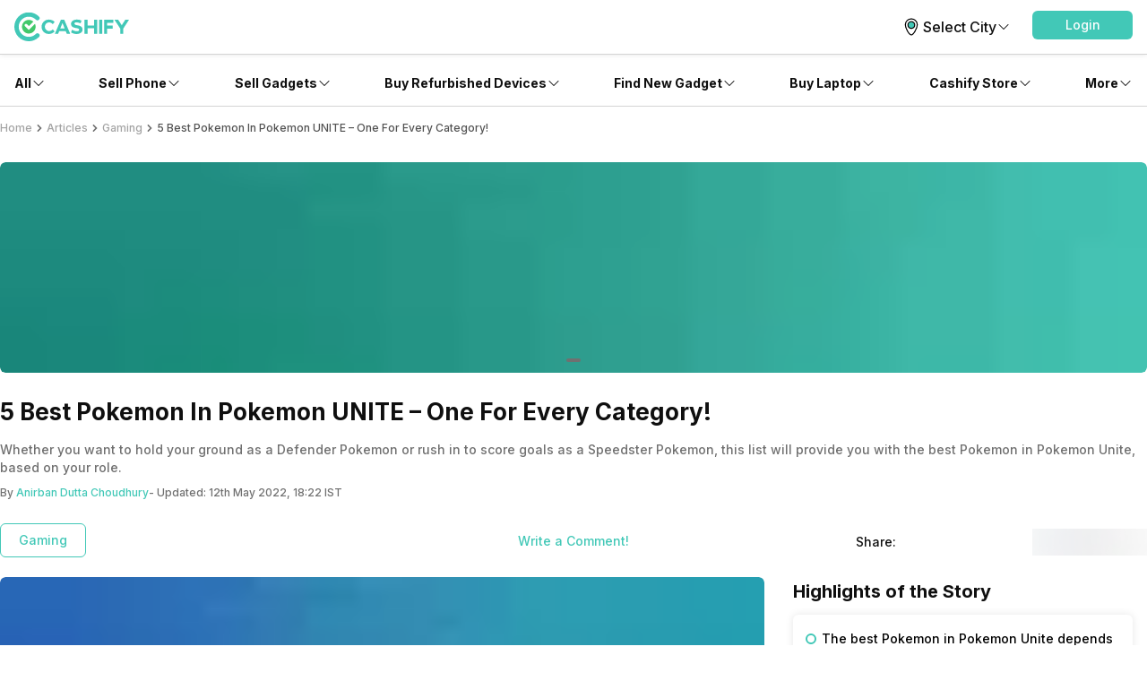

--- FILE ---
content_type: text/css; charset=UTF-8
request_url: https://www.cashify.in/gpro_/_next/static/css/c448eb7c1c3e9edd.css
body_size: 405
content:
.container{width:100%}@media (min-width:640px){.container{max-width:640px}}@media (min-width:768px){.container{max-width:768px}}@media (min-width:1024px){.container{max-width:1024px}}@media (min-width:1280px){.container{max-width:1280px}}@media (min-width:1536px){.container{max-width:1536px}}.dynamic-html h1{font-size:1.125rem;font-weight:700;line-height:1.625rem}@media (min-width:640px){.dynamic-html h1{font-size:1.625rem;line-height:2rem}}.dynamic-html h2{font-size:1rem;font-weight:700;line-height:1.5rem}@media (min-width:640px){.dynamic-html h2{font-size:1.25rem;line-height:1.75rem}}.dynamic-html h3{font-size:.875rem;font-weight:700;line-height:1.375rem}@media (min-width:640px){.dynamic-html h3{font-size:1rem}}.dynamic-html h4{font-size:.75rem;font-weight:700;line-height:1.25rem}@media (min-width:640px){.dynamic-html h4{font-size:.875rem;line-height:1.125rem}}.dynamic-html ol,.dynamic-html ul{padding-inline-start:2.5rem}.dynamic-html ul{list-style-type:disc}.dynamic-html ol{list-style-type:decimal}.dynamic-html a{--tw-text-opacity:1;color:rgb(var(--color-primary)/var(--tw-text-opacity,1))}.dynamic-html p,.dynamic-html ul{margin-top:1rem;margin-bottom:1rem}.dynamic-html figure{max-width:100%;overflow-y:auto;margin:15px 0}.dynamic-html table{border-collapse:collapse;width:100%}.dynamic-html table td,.dynamic-html table th{border:1px solid #dcdcdc;padding:8px}.dynamic-html .wp-block-embed-youtube .wp-block-embed__wrapper{display:flex;justify-content:center}.web\:dynamic-html h1{font-size:1.125rem;font-weight:700;line-height:1.625rem}@media (min-width:640px){.web\:dynamic-html h1{font-size:1.625rem;line-height:2rem}}.web\:dynamic-html h2{font-size:1rem;font-weight:700;line-height:1.5rem}@media (min-width:640px){.web\:dynamic-html h2{font-size:1.25rem;line-height:1.75rem}}.web\:dynamic-html h3{font-size:.875rem;font-weight:700;line-height:1.375rem}@media (min-width:640px){.web\:dynamic-html h3{font-size:1rem}}.web\:dynamic-html h4{font-size:.75rem;font-weight:700;line-height:1.25rem}@media (min-width:640px){.web\:dynamic-html h4{font-size:.875rem;line-height:1.125rem}}.web\:dynamic-html ol,.web\:dynamic-html ul{padding-inline-start:2.5rem}.web\:dynamic-html ul{list-style-type:disc}.web\:dynamic-html ol{list-style-type:decimal}.web\:dynamic-html a{--tw-text-opacity:1;color:rgb(var(--color-primary)/var(--tw-text-opacity,1))}.web\:dynamic-html p,.web\:dynamic-html ul{margin-top:1rem;margin-bottom:1rem}.web\:dynamic-html figure{max-width:100%;overflow-y:auto;margin:15px 0}.web\:dynamic-html table{border-collapse:collapse;width:100%}.web\:dynamic-html table td,.web\:dynamic-html table th{border:1px solid #dcdcdc;padding:8px}.web\:dynamic-html .wp-block-embed-youtube .wp-block-embed__wrapper{display:flex;justify-content:center}